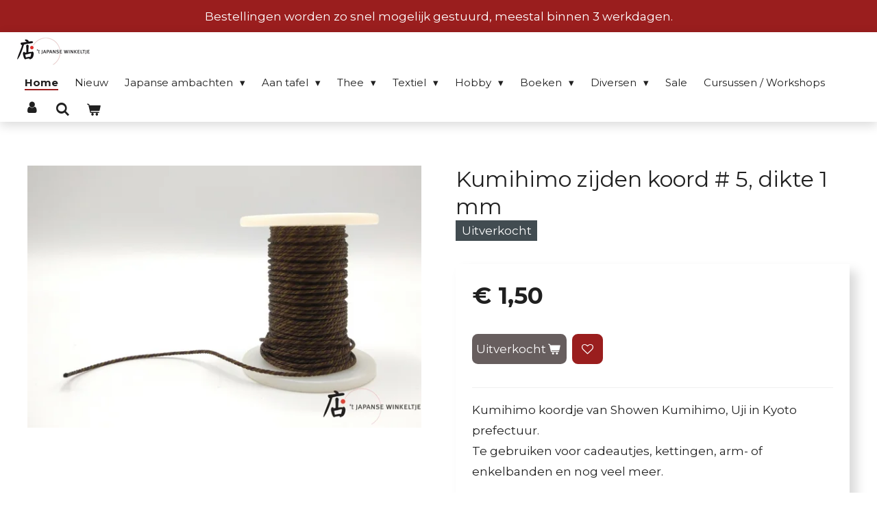

--- FILE ---
content_type: text/html; charset=UTF-8
request_url: https://www.japansewinkeltje-webshop.nl/product/3689136/kumihimo-zijden-koord-5-dikte-1-mm
body_size: 18393
content:
<!DOCTYPE html>
<html lang="nl">
    <head>
        <meta http-equiv="Content-Type" content="text/html; charset=utf-8">
        <meta name="viewport" content="width=device-width, initial-scale=1.0, maximum-scale=5.0">
        <meta http-equiv="X-UA-Compatible" content="IE=edge">
        <link rel="canonical" href="https://www.japansewinkeltje-webshop.nl/product/3689136/kumihimo-zijden-koord-5-dikte-1-mm">
        <link rel="sitemap" type="application/xml" href="https://www.japansewinkeltje-webshop.nl/sitemap.xml">
        <meta property="og:title" content="Kumihimo zijden koord # 5, dikte 1 mm | &#039;t Japanse Winkeltje">
        <meta property="og:url" content="https://www.japansewinkeltje-webshop.nl/product/3689136/kumihimo-zijden-koord-5-dikte-1-mm">
        <base href="https://www.japansewinkeltje-webshop.nl/">
        <meta name="description" property="og:description" content="Kumihimo koordje van Showen Kumihimo, Uji in Kyoto prefectuur.Te gebruiken voor cadeautjes, kettingen, arm- of enkelbanden en nog veel meer.&amp;nbsp;De prijzen die vermeld zijn, zijn per meter.&amp;nbsp;Materiaal: zijdeDikte: 1 mm">
                <script nonce="7f3d6669b7f211de15f4fc2cd30e930a">
            
            window.JOUWWEB = window.JOUWWEB || {};
            window.JOUWWEB.application = window.JOUWWEB.application || {};
            window.JOUWWEB.application = {"backends":[{"domain":"jouwweb.nl","freeDomain":"jouwweb.site"},{"domain":"webador.com","freeDomain":"webadorsite.com"},{"domain":"webador.de","freeDomain":"webadorsite.com"},{"domain":"webador.fr","freeDomain":"webadorsite.com"},{"domain":"webador.es","freeDomain":"webadorsite.com"},{"domain":"webador.it","freeDomain":"webadorsite.com"},{"domain":"jouwweb.be","freeDomain":"jouwweb.site"},{"domain":"webador.ie","freeDomain":"webadorsite.com"},{"domain":"webador.co.uk","freeDomain":"webadorsite.com"},{"domain":"webador.at","freeDomain":"webadorsite.com"},{"domain":"webador.be","freeDomain":"webadorsite.com"},{"domain":"webador.ch","freeDomain":"webadorsite.com"},{"domain":"webador.ch","freeDomain":"webadorsite.com"},{"domain":"webador.mx","freeDomain":"webadorsite.com"},{"domain":"webador.com","freeDomain":"webadorsite.com"},{"domain":"webador.dk","freeDomain":"webadorsite.com"},{"domain":"webador.se","freeDomain":"webadorsite.com"},{"domain":"webador.no","freeDomain":"webadorsite.com"},{"domain":"webador.fi","freeDomain":"webadorsite.com"},{"domain":"webador.ca","freeDomain":"webadorsite.com"},{"domain":"webador.ca","freeDomain":"webadorsite.com"},{"domain":"webador.pl","freeDomain":"webadorsite.com"},{"domain":"webador.com.au","freeDomain":"webadorsite.com"},{"domain":"webador.nz","freeDomain":"webadorsite.com"}],"editorLocale":"nl-NL","editorTimezone":"Europe\/Amsterdam","editorLanguage":"nl","analytics4TrackingId":"G-E6PZPGE4QM","analyticsDimensions":[],"backendDomain":"www.jouwweb.nl","backendShortDomain":"jouwweb.nl","backendKey":"jouwweb-nl","freeWebsiteDomain":"jouwweb.site","noSsl":false,"build":{"reference":"a053e3f"},"linkHostnames":["www.jouwweb.nl","www.webador.com","www.webador.de","www.webador.fr","www.webador.es","www.webador.it","www.jouwweb.be","www.webador.ie","www.webador.co.uk","www.webador.at","www.webador.be","www.webador.ch","fr.webador.ch","www.webador.mx","es.webador.com","www.webador.dk","www.webador.se","www.webador.no","www.webador.fi","www.webador.ca","fr.webador.ca","www.webador.pl","www.webador.com.au","www.webador.nz"],"assetsUrl":"https:\/\/assets.jwwb.nl","loginUrl":"https:\/\/www.jouwweb.nl\/inloggen","publishUrl":"https:\/\/www.jouwweb.nl\/v2\/website\/1575097\/publish-proxy","adminUserOrIp":false,"pricing":{"plans":{"lite":{"amount":"700","currency":"EUR"},"pro":{"amount":"1200","currency":"EUR"},"business":{"amount":"2400","currency":"EUR"}},"yearlyDiscount":{"price":{"amount":"0","currency":"EUR"},"ratio":0,"percent":"0%","discountPrice":{"amount":"0","currency":"EUR"},"termPricePerMonth":{"amount":"1500","currency":"EUR"},"termPricePerYear":{"amount":"24000","currency":"EUR"}}},"hcUrl":{"add-product-variants":"https:\/\/help.jouwweb.nl\/hc\/nl\/articles\/28594307773201","basic-vs-advanced-shipping":"https:\/\/help.jouwweb.nl\/hc\/nl\/articles\/28594268794257","html-in-head":"https:\/\/help.jouwweb.nl\/hc\/nl\/articles\/28594336422545","link-domain-name":"https:\/\/help.jouwweb.nl\/hc\/nl\/articles\/28594325307409","optimize-for-mobile":"https:\/\/help.jouwweb.nl\/hc\/nl\/articles\/28594312927121","seo":"https:\/\/help.jouwweb.nl\/hc\/nl\/sections\/28507243966737","transfer-domain-name":"https:\/\/help.jouwweb.nl\/hc\/nl\/articles\/28594325232657","website-not-secure":"https:\/\/help.jouwweb.nl\/hc\/nl\/articles\/28594252935825"}};
            window.JOUWWEB.brand = {"type":"jouwweb","name":"JouwWeb","domain":"JouwWeb.nl","supportEmail":"support@jouwweb.nl"};
                    
                window.JOUWWEB = window.JOUWWEB || {};
                window.JOUWWEB.websiteRendering = {"locale":"nl-NL","timezone":"Europe\/Amsterdam","routes":{"api\/upload\/product-field":"\/_api\/upload\/product-field","checkout\/cart":"\/winkelwagen","payment":"\/bestelling-afronden\/:publicOrderId","payment\/forward":"\/bestelling-afronden\/:publicOrderId\/forward","public-order":"\/bestelling\/:publicOrderId","checkout\/authorize":"\/winkelwagen\/authorize\/:gateway","wishlist":"\/verlanglijst"}};
                                                    window.JOUWWEB.website = {"id":1575097,"locale":"nl-NL","enabled":true,"title":"'t Japanse Winkeltje","hasTitle":true,"roleOfLoggedInUser":null,"ownerLocale":"nl-NL","plan":"business","freeWebsiteDomain":"jouwweb.site","backendKey":"jouwweb-nl","currency":"EUR","defaultLocale":"nl-NL","url":"https:\/\/www.japansewinkeltje-webshop.nl\/","homepageSegmentId":5907541,"category":"webshop","isOffline":false,"isPublished":true,"locales":["nl-NL"],"allowed":{"ads":false,"credits":true,"externalLinks":true,"slideshow":true,"customDefaultSlideshow":true,"hostedAlbums":true,"moderators":true,"mailboxQuota":10,"statisticsVisitors":true,"statisticsDetailed":true,"statisticsMonths":-1,"favicon":true,"password":true,"freeDomains":2,"freeMailAccounts":1,"canUseLanguages":false,"fileUpload":true,"legacyFontSize":false,"webshop":true,"products":-1,"imageText":false,"search":true,"audioUpload":true,"videoUpload":5000,"allowDangerousForms":false,"allowHtmlCode":true,"mobileBar":true,"sidebar":false,"poll":false,"allowCustomForms":true,"allowBusinessListing":true,"allowCustomAnalytics":true,"allowAccountingLink":true,"digitalProducts":true,"sitemapElement":false},"mobileBar":{"enabled":true,"theme":"light","email":{"active":true,"value":"info@japans.nl"},"location":{"active":true,"value":"Nieuwezijds Voorburgwal 177, Amsterdam"},"phone":{"active":true,"value":"+31206279523"},"whatsapp":{"active":false},"social":{"active":true,"network":"instagram","value":"japansewinkeltje"}},"webshop":{"enabled":true,"currency":"EUR","taxEnabled":true,"taxInclusive":true,"vatDisclaimerVisible":false,"orderNotice":"<p><strong>Let op! <br \/><\/strong><\/p>\n<ul>\n<li data-start=\"52\" data-end=\"125\">\n<p data-start=\"54\" data-end=\"125\"><strong>Brievenbuspakjes kunnen niet bij een afhaalpunt worden opgehaald.<\/strong><\/p>\n<\/li>\n<li data-start=\"52\" data-end=\"125\">\n<p data-start=\"54\" data-end=\"125\"><strong>Bestellingen kunnen binnen twee weken in de winkel worden opgehaald. Daarna vervalt de bestelling.<\/strong><\/p>\n<\/li>\n<li data-start=\"126\" data-end=\"230\"><strong>De levering duurt ongeveer 3 werkdagen.<\/strong><\/li>\n<li data-start=\"126\" data-end=\"230\"><strong>Verzenden naar Belgi&euml; is alleen mogelijk naar een thuisadres en niet naar een afhaalpunt.<\/strong><\/li>\n<\/ul>\n<p>Via het opmerkingen-veld in de laatste stap kunt u speciale wensen aangeven. Zitten er cadeautjes bij? Laat ons dat vooral weten, dan pakken wij het in!<\/p>","orderConfirmation":"<p>Hartelijk bedankt voor uw bestelling! U ontvangt zo spoedig mogelijk bericht van ons over de afhandeling van uw bestelling.<\/p>","freeShipping":false,"freeShippingAmount":"125.00","shippingDisclaimerVisible":false,"pickupAllowed":true,"couponAllowed":true,"detailsPageAvailable":true,"socialMediaVisible":false,"termsPage":6060216,"termsPageUrl":"\/klantenservice-1\/klantenservice\/algemene-voorwaarden","extraTerms":null,"pricingVisible":true,"orderButtonVisible":true,"shippingAdvanced":false,"shippingAdvancedBackEnd":false,"soldOutVisible":false,"backInStockNotificationEnabled":false,"canAddProducts":true,"nextOrderNumber":4415,"allowedServicePoints":["postnl"],"sendcloudConfigured":false,"sendcloudFallbackPublicKey":"a3d50033a59b4a598f1d7ce7e72aafdf","taxExemptionAllowed":true,"invoiceComment":null,"emptyCartVisible":true,"minimumOrderPrice":null,"productNumbersEnabled":true,"wishlistEnabled":true,"hideTaxOnCart":false},"isTreatedAsWebshop":true};                            window.JOUWWEB.cart = {"products":[],"coupon":null,"shippingCountryCode":null,"shippingChoice":null,"breakdown":[]};                            window.JOUWWEB.scripts = ["website-rendering\/webshop"];                        window.parent.JOUWWEB.colorPalette = window.JOUWWEB.colorPalette;
        </script>
                    <meta name="robots" content="noindex,nofollow">
                <title>Kumihimo zijden koord # 5, dikte 1 mm | &#039;t Japanse Winkeltje</title>
                                            <link href="https://primary.jwwb.nl/public/m/f/x/temp-quohrpzvnouerkkrsuta/touch-icon-iphone.png?bust=1684486821" rel="apple-touch-icon" sizes="60x60">                                                <link href="https://primary.jwwb.nl/public/m/f/x/temp-quohrpzvnouerkkrsuta/touch-icon-ipad.png?bust=1684486821" rel="apple-touch-icon" sizes="76x76">                                                <link href="https://primary.jwwb.nl/public/m/f/x/temp-quohrpzvnouerkkrsuta/touch-icon-iphone-retina.png?bust=1684486821" rel="apple-touch-icon" sizes="120x120">                                                <link href="https://primary.jwwb.nl/public/m/f/x/temp-quohrpzvnouerkkrsuta/touch-icon-ipad-retina.png?bust=1684486821" rel="apple-touch-icon" sizes="152x152">                                                <link href="https://primary.jwwb.nl/public/m/f/x/temp-quohrpzvnouerkkrsuta/favicon.png?bust=1684486821" rel="shortcut icon">                                                <link href="https://primary.jwwb.nl/public/m/f/x/temp-quohrpzvnouerkkrsuta/favicon.png?bust=1684486821" rel="icon">                                        <meta property="og:image" content="https&#x3A;&#x2F;&#x2F;primary.jwwb.nl&#x2F;public&#x2F;m&#x2F;f&#x2F;x&#x2F;temp-quohrpzvnouerkkrsuta&#x2F;mtmmpo&#x2F;Kumihimo5.jpg&#x3F;enable-io&#x3D;true&amp;enable&#x3D;upscale&amp;fit&#x3D;bounds&amp;width&#x3D;1200">
                                    <meta name="twitter:card" content="summary_large_image">
                        <meta property="twitter:image" content="https&#x3A;&#x2F;&#x2F;primary.jwwb.nl&#x2F;public&#x2F;m&#x2F;f&#x2F;x&#x2F;temp-quohrpzvnouerkkrsuta&#x2F;mtmmpo&#x2F;Kumihimo5.jpg&#x3F;enable-io&#x3D;true&amp;enable&#x3D;upscale&amp;fit&#x3D;bounds&amp;width&#x3D;1200">
                                                    <script src="https://plausible.io/js/script.manual.js" nonce="7f3d6669b7f211de15f4fc2cd30e930a" data-turbo-track="reload" defer data-domain="shard22.jouwweb.nl"></script>
<link rel="stylesheet" type="text/css" href="https://gfonts.jwwb.nl/css?display=fallback&amp;family=Montserrat%3A400%2C700%2C400italic%2C700italic" nonce="7f3d6669b7f211de15f4fc2cd30e930a" data-turbo-track="dynamic">
<script src="https://assets.jwwb.nl/assets/build/website-rendering/nl-NL.js?bust=af8dcdef13a1895089e9" nonce="7f3d6669b7f211de15f4fc2cd30e930a" data-turbo-track="reload" defer></script>
<script src="https://assets.jwwb.nl/assets/website-rendering/runtime.e155993011efc7175f1d.js?bust=9c9da86aa25b93d0d097" nonce="7f3d6669b7f211de15f4fc2cd30e930a" data-turbo-track="reload" defer></script>
<script src="https://assets.jwwb.nl/assets/website-rendering/812.881ee67943804724d5af.js?bust=78ab7ad7d6392c42d317" nonce="7f3d6669b7f211de15f4fc2cd30e930a" data-turbo-track="reload" defer></script>
<script src="https://assets.jwwb.nl/assets/website-rendering/main.0515695a8fe66ce31629.js?bust=d350dfc83bf29c36017f" nonce="7f3d6669b7f211de15f4fc2cd30e930a" data-turbo-track="reload" defer></script>
<link rel="preload" href="https://assets.jwwb.nl/assets/website-rendering/styles.1ccb5af37fe695da2886.css?bust=b0ae04ec4c862e8d8ee1" as="style">
<link rel="preload" href="https://assets.jwwb.nl/assets/website-rendering/fonts/icons-website-rendering/font/website-rendering.woff2?bust=bd2797014f9452dadc8e" as="font" crossorigin>
<link rel="preconnect" href="https://gfonts.jwwb.nl">
<link rel="stylesheet" type="text/css" href="https://assets.jwwb.nl/assets/website-rendering/styles.1ccb5af37fe695da2886.css?bust=b0ae04ec4c862e8d8ee1" nonce="7f3d6669b7f211de15f4fc2cd30e930a" data-turbo-track="dynamic">
<link rel="preconnect" href="https://assets.jwwb.nl">
<link rel="stylesheet" type="text/css" href="https://primary.jwwb.nl/public/m/f/x/temp-quohrpzvnouerkkrsuta/style.css?bust=1769525210" nonce="7f3d6669b7f211de15f4fc2cd30e930a" data-turbo-track="dynamic">    </head>
    <body
        id="top"
        class="jw-is-no-slideshow jw-header-is-image jw-is-segment-product jw-is-frontend jw-is-no-sidebar jw-is-messagebar jw-is-no-touch-device jw-is-no-mobile"
                                    data-jouwweb-page="3689136"
                                                data-jouwweb-segment-id="3689136"
                                                data-jouwweb-segment-type="product"
                                                data-template-threshold="1000"
                                                data-template-name="spacious"
                            itemscope
        itemtype="https://schema.org/Product"
    >
                                    <meta itemprop="url" content="https://www.japansewinkeltje-webshop.nl/product/3689136/kumihimo-zijden-koord-5-dikte-1-mm">
        <a href="#main-content" class="jw-skip-link">
            Ga direct naar de hoofdinhoud        </a>
        <div class="jw-background"></div>
        <div class="jw-body">
            <div class="jw-mobile-menu jw-mobile-is-logo js-mobile-menu">
            <button
            type="button"
            class="jw-mobile-menu__button jw-mobile-toggle"
            aria-label="Open / sluit menu"
        >
            <span class="jw-icon-burger"></span>
        </button>
        <div class="jw-mobile-header jw-mobile-header--image">
        <a            class="jw-mobile-header-content"
                            href="/"
                        >
                            <img class="jw-mobile-logo jw-mobile-logo--landscape" src="https://primary.jwwb.nl/public/m/f/x/temp-quohrpzvnouerkkrsuta/dwgzw0/image-1.png?enable-io=true&amp;enable=upscale&amp;height=70" srcset="https://primary.jwwb.nl/public/m/f/x/temp-quohrpzvnouerkkrsuta/dwgzw0/image-1.png?enable-io=true&amp;enable=upscale&amp;height=70 1x, https://primary.jwwb.nl/public/m/f/x/temp-quohrpzvnouerkkrsuta/dwgzw0/image-1.png?enable-io=true&amp;enable=upscale&amp;height=140&amp;quality=70 2x" alt="&amp;#039;t Japanse Winkeltje" title="&amp;#039;t Japanse Winkeltje">                                </a>
    </div>

        <a
        href="/winkelwagen"
        class="jw-mobile-menu__button jw-mobile-header-cart"
        aria-label="Bekijk winkelwagen"
    >
        <span class="jw-icon-badge-wrapper">
            <span class="website-rendering-icon-basket" aria-hidden="true"></span>
            <span class="jw-icon-badge hidden" aria-hidden="true"></span>
        </span>
    </a>
    
    </div>
    <div class="jw-mobile-menu-search jw-mobile-menu-search--hidden">
        <form
            action="/zoeken"
            method="get"
            class="jw-mobile-menu-search__box"
        >
            <input
                type="text"
                name="q"
                value=""
                placeholder="Zoeken..."
                class="jw-mobile-menu-search__input"
                aria-label="Zoeken"
            >
            <button type="submit" class="jw-btn jw-btn--style-flat jw-mobile-menu-search__button" aria-label="Zoeken">
                <span class="website-rendering-icon-search" aria-hidden="true"></span>
            </button>
            <button type="button" class="jw-btn jw-btn--style-flat jw-mobile-menu-search__button js-cancel-search" aria-label="Zoekopdracht annuleren">
                <span class="website-rendering-icon-cancel" aria-hidden="true"></span>
            </button>
        </form>
    </div>
            <script nonce="7f3d6669b7f211de15f4fc2cd30e930a">
    JOUWWEB.templateConfig = {
        header: {
            mobileSelector: '.jw-mobile-menu',
            updatePusher: function (headerHeight, state) {
                $('.jw-menu-clone').css('top', headerHeight);
            },
        },
    };
</script>
<div class="message-bar message-bar--accent"><div class="message-bar__container"><p class="message-bar-text">Bestellingen worden zo snel mogelijk gestuurd, meestal binnen 3 werkdagen. </p></div></div><header class="header-wrap js-fixed-header-container">
    <div class="header-container js-topbar-content-container container">
        <div class="header">
            <div class="jw-header-logo">
            <div
    id="jw-header-image-container"
    class="jw-header jw-header-image jw-header-image-toggle"
    style="flex-basis: 108px; max-width: 108px; flex-shrink: 1;"
>
            <a href="/">
        <img id="jw-header-image" data-image-id="29254511" srcset="https://primary.jwwb.nl/public/m/f/x/temp-quohrpzvnouerkkrsuta/dwgzw0/image-1.png?enable-io=true&amp;width=108 108w, https://primary.jwwb.nl/public/m/f/x/temp-quohrpzvnouerkkrsuta/dwgzw0/image-1.png?enable-io=true&amp;width=216 216w" class="jw-header-image" title="&#039;t Japanse Winkeltje" style="max-height: 40px;" sizes="108px" width="108" height="40" intrinsicsize="108.00 x 40.00" alt="&#039;t Japanse Winkeltje">                </a>
    </div>
        <div
    class="jw-header jw-header-title-container jw-header-text jw-header-text-toggle"
    data-stylable="false"
>
    <a        id="jw-header-title"
        class="jw-header-title"
                    href="/"
            >
        <span style="color: #202020;"> </span>    </a>
</div>
</div>
        </div>
        <nav class="menu jw-menu-copy">
            <ul
    id="jw-menu"
    class="jw-menu jw-menu-horizontal"
            >
            <li
    class="jw-menu-item jw-menu-is-active"
>
        <a        class="jw-menu-link js-active-menu-item"
        href="/"                                            data-page-link-id="5907541"
                            >
                <span class="">
            Home        </span>
            </a>
                </li>
            <li
    class="jw-menu-item"
>
        <a        class="jw-menu-link"
        href="/nieuw"                                            data-page-link-id="8534491"
                            >
                <span class="">
            Nieuw        </span>
            </a>
                </li>
            <li
    class="jw-menu-item jw-menu-has-submenu"
>
        <a        class="jw-menu-link"
        href="/japanse-ambachten"                                            data-page-link-id="16440255"
                            >
                <span class="">
            Japanse ambachten        </span>
                    <span class="jw-arrow jw-arrow-toplevel"></span>
            </a>
                    <ul
            class="jw-submenu"
                    >
                            <li
    class="jw-menu-item"
>
        <a        class="jw-menu-link"
        href="/japanse-ambachten/japanse-houtsnedes"                                            data-page-link-id="6371399"
                            >
                <span class="">
            Japanse houtsnedes        </span>
            </a>
                </li>
                            <li
    class="jw-menu-item"
>
        <a        class="jw-menu-link"
        href="/japanse-ambachten/kalligrafie-kunst"                                            data-page-link-id="16812346"
                            >
                <span class="">
            Kalligrafie kunst        </span>
            </a>
                </li>
                            <li
    class="jw-menu-item"
>
        <a        class="jw-menu-link"
        href="/japanse-ambachten/speciaal-hout"                                            data-page-link-id="15137982"
                            >
                <span class="">
            Speciaal hout        </span>
            </a>
                </li>
                            <li
    class="jw-menu-item jw-menu-has-submenu"
>
        <a        class="jw-menu-link"
        href="/japanse-ambachten/speciaal-keramiek"                                            data-page-link-id="15112347"
                            >
                <span class="">
            Speciaal keramiek        </span>
                    <span class="jw-arrow"></span>
            </a>
                    <ul
            class="jw-submenu"
                    >
                            <li
    class="jw-menu-item"
>
        <a        class="jw-menu-link"
        href="/japanse-ambachten/speciaal-keramiek/info-hagi-yaki"                                            data-page-link-id="22499744"
                            >
                <span class="">
            Info Hagi-yaki        </span>
            </a>
                </li>
                            <li
    class="jw-menu-item"
>
        <a        class="jw-menu-link"
        href="/japanse-ambachten/speciaal-keramiek/info-shigaraki-yaki"                                            data-page-link-id="22500081"
                            >
                <span class="">
            Info Shigaraki-yaki        </span>
            </a>
                </li>
                            <li
    class="jw-menu-item"
>
        <a        class="jw-menu-link"
        href="/japanse-ambachten/speciaal-keramiek/kunisuke-nakahara"                                            data-page-link-id="22483548"
                            >
                <span class="">
            Kunisuke Nakahara        </span>
            </a>
                </li>
                            <li
    class="jw-menu-item"
>
        <a        class="jw-menu-link"
        href="/japanse-ambachten/speciaal-keramiek/seigan-yamane"                                            data-page-link-id="22466508"
                            >
                <span class="">
            Seigan Yamane        </span>
            </a>
                </li>
                            <li
    class="jw-menu-item"
>
        <a        class="jw-menu-link"
        href="/japanse-ambachten/speciaal-keramiek/norikazu-ogawa"                                            data-page-link-id="7274973"
                            >
                <span class="">
            Norikazu Ogawa        </span>
            </a>
                </li>
                            <li
    class="jw-menu-item"
>
        <a        class="jw-menu-link"
        href="/japanse-ambachten/speciaal-keramiek/haruka-matsuo"                                            data-page-link-id="6721064"
                            >
                <span class="">
            Haruka Matsuo        </span>
            </a>
                </li>
                            <li
    class="jw-menu-item"
>
        <a        class="jw-menu-link"
        href="/japanse-ambachten/speciaal-keramiek/sun-seeds-soil"                                            data-page-link-id="8732110"
                            >
                <span class="">
            Sun, seeds &amp; soil        </span>
            </a>
                </li>
                            <li
    class="jw-menu-item"
>
        <a        class="jw-menu-link"
        href="/japanse-ambachten/speciaal-keramiek/kenji-koga"                                            data-page-link-id="22497594"
                            >
                <span class="">
            Kenji Koga        </span>
            </a>
                </li>
                            <li
    class="jw-menu-item"
>
        <a        class="jw-menu-link"
        href="/japanse-ambachten/speciaal-keramiek/anne-sey"                                            data-page-link-id="8383853"
                            >
                <span class="">
            Anne Sey        </span>
            </a>
                </li>
                            <li
    class="jw-menu-item"
>
        <a        class="jw-menu-link"
        href="/japanse-ambachten/speciaal-keramiek/kintsugi-yuki-tessler"                                            data-page-link-id="32282758"
                            >
                <span class="">
            Kintsugi - Yuki Tessler        </span>
            </a>
                </li>
                            <li
    class="jw-menu-item"
>
        <a        class="jw-menu-link"
        href="/japanse-ambachten/speciaal-keramiek/kees-hoogendam"                                            data-page-link-id="7223242"
                            >
                <span class="">
            Kees Hoogendam        </span>
            </a>
                </li>
                            <li
    class="jw-menu-item"
>
        <a        class="jw-menu-link"
        href="/japanse-ambachten/speciaal-keramiek/jassu-kaneko"                                            data-page-link-id="7016146"
                            >
                <span class="">
            Jassu  Kaneko        </span>
            </a>
                </li>
                            <li
    class="jw-menu-item"
>
        <a        class="jw-menu-link"
        href="/japanse-ambachten/speciaal-keramiek/ko-imari"                                            data-page-link-id="22500459"
                            >
                <span class="">
            Ko-Imari        </span>
            </a>
                </li>
                            <li
    class="jw-menu-item"
>
        <a        class="jw-menu-link"
        href="/japanse-ambachten/speciaal-keramiek/oribe"                                            data-page-link-id="6979909"
                            >
                <span class="">
            Oribe        </span>
            </a>
                </li>
                            <li
    class="jw-menu-item"
>
        <a        class="jw-menu-link"
        href="/japanse-ambachten/speciaal-keramiek/kotohogi"                                            data-page-link-id="8780137"
                            >
                <span class="">
            Kotohogi        </span>
            </a>
                </li>
                            <li
    class="jw-menu-item"
>
        <a        class="jw-menu-link"
        href="/japanse-ambachten/speciaal-keramiek/allerlei-pottenbakkers"                                            data-page-link-id="7151132"
                            >
                <span class="">
            Allerlei pottenbakkers        </span>
            </a>
                </li>
                    </ul>
        </li>
                            <li
    class="jw-menu-item"
>
        <a        class="jw-menu-link"
        href="/japanse-ambachten/okinawa-glas-van-seiichiro-inamine"                                            data-page-link-id="22728058"
                            >
                <span class="">
            Okinawa glas van Seiichiro Inamine        </span>
            </a>
                </li>
                    </ul>
        </li>
            <li
    class="jw-menu-item jw-menu-has-submenu"
>
        <a        class="jw-menu-link"
        href="/aan-tafel"                                            data-page-link-id="15114720"
                            >
                <span class="">
            Aan tafel        </span>
                    <span class="jw-arrow jw-arrow-toplevel"></span>
            </a>
                    <ul
            class="jw-submenu"
                    >
                            <li
    class="jw-menu-item"
>
        <a        class="jw-menu-link"
        href="/aan-tafel/borden-schalen"                                            data-page-link-id="6500514"
                            >
                <span class="">
            Borden &amp; schalen        </span>
            </a>
                </li>
                            <li
    class="jw-menu-item"
>
        <a        class="jw-menu-link"
        href="/aan-tafel/kleine-schalen"                                            data-page-link-id="6929498"
                            >
                <span class="">
            Kleine schalen        </span>
            </a>
                </li>
                            <li
    class="jw-menu-item"
>
        <a        class="jw-menu-link"
        href="/aan-tafel/kleine-kommen-t-m-oe-13-cm"                                            data-page-link-id="8708149"
                            >
                <span class="">
            Kleine kommen (t/m Ø 13 cm)        </span>
            </a>
                </li>
                            <li
    class="jw-menu-item"
>
        <a        class="jw-menu-link"
        href="/aan-tafel/grote-kommen-vanaf-oe-14-cm"                                            data-page-link-id="6500547"
                            >
                <span class="">
            Grote kommen (vanaf Ø 14 cm)        </span>
            </a>
                </li>
                            <li
    class="jw-menu-item"
>
        <a        class="jw-menu-link"
        href="/aan-tafel/eetstokjes-eetstokjesleggers"                                            data-page-link-id="6286786"
                            >
                <span class="">
            Eetstokjes &amp; eetstokjesleggers        </span>
            </a>
                </li>
                            <li
    class="jw-menu-item"
>
        <a        class="jw-menu-link"
        href="/aan-tafel/kopjes-bekers-matchakommen"                                            data-page-link-id="6501101"
                            >
                <span class="">
            Kopjes, bekers &amp; matchakommen        </span>
            </a>
                </li>
                            <li
    class="jw-menu-item"
>
        <a        class="jw-menu-link"
        href="/aan-tafel/theepotten-onderzetters"                                            data-page-link-id="6897355"
                            >
                <span class="">
            Theepotten &amp; onderzetters        </span>
            </a>
                </li>
                            <li
    class="jw-menu-item"
>
        <a        class="jw-menu-link"
        href="/aan-tafel/sake"                                            data-page-link-id="6699666"
                            >
                <span class="">
            Sake        </span>
            </a>
                </li>
                            <li
    class="jw-menu-item"
>
        <a        class="jw-menu-link"
        href="/aan-tafel/bento-jubako"                                            data-page-link-id="6286880"
                            >
                <span class="">
            Bento &amp; jubako        </span>
            </a>
                </li>
                            <li
    class="jw-menu-item"
>
        <a        class="jw-menu-link"
        href="/aan-tafel/dienbladen"                                            data-page-link-id="6500461"
                            >
                <span class="">
            Dienbladen        </span>
            </a>
                </li>
                            <li
    class="jw-menu-item"
>
        <a        class="jw-menu-link"
        href="/aan-tafel/diversen-2"                                            data-page-link-id="7620189"
                            >
                <span class="">
            Diversen        </span>
            </a>
                </li>
                    </ul>
        </li>
            <li
    class="jw-menu-item jw-menu-has-submenu"
>
        <a        class="jw-menu-link"
        href="/thee-1"                                            data-page-link-id="15129467"
                            >
                <span class="">
            Thee        </span>
                    <span class="jw-arrow jw-arrow-toplevel"></span>
            </a>
                    <ul
            class="jw-submenu"
                    >
                            <li
    class="jw-menu-item"
>
        <a        class="jw-menu-link"
        href="/thee-1/thee"                                            data-page-link-id="5910351"
                            >
                <span class="">
            Thee        </span>
            </a>
                </li>
                            <li
    class="jw-menu-item"
>
        <a        class="jw-menu-link"
        href="/thee-1/benodigdheden"                                            data-page-link-id="6249944"
                            >
                <span class="">
            Benodigdheden        </span>
            </a>
                </li>
                            <li
    class="jw-menu-item"
>
        <a        class="jw-menu-link"
        href="/thee-1/theeceremonie-met-alex"                                            data-page-link-id="16543219"
                            >
                <span class="">
            Theeceremonie met Alex        </span>
            </a>
                </li>
                    </ul>
        </li>
            <li
    class="jw-menu-item jw-menu-has-submenu"
>
        <a        class="jw-menu-link"
        href="/textiel"                                            data-page-link-id="15138660"
                            >
                <span class="">
            Textiel        </span>
                    <span class="jw-arrow jw-arrow-toplevel"></span>
            </a>
                    <ul
            class="jw-submenu"
                    >
                            <li
    class="jw-menu-item"
>
        <a        class="jw-menu-link"
        href="/textiel/yukata-kimono"                                            data-page-link-id="6200157"
                            >
                <span class="">
            Yukata &amp; kimono        </span>
            </a>
                </li>
                            <li
    class="jw-menu-item"
>
        <a        class="jw-menu-link"
        href="/textiel/nemaki"                                            data-page-link-id="6200284"
                            >
                <span class="">
            Nemaki        </span>
            </a>
                </li>
                            <li
    class="jw-menu-item"
>
        <a        class="jw-menu-link"
        href="/textiel/kinderkleding"                                            data-page-link-id="6803432"
                            >
                <span class="">
            Kinderkleding        </span>
            </a>
                </li>
                            <li
    class="jw-menu-item"
>
        <a        class="jw-menu-link"
        href="/textiel/noren"                                            data-page-link-id="6453516"
                            >
                <span class="">
            Noren        </span>
            </a>
                </li>
                            <li
    class="jw-menu-item"
>
        <a        class="jw-menu-link"
        href="/textiel/furoshiki"                                            data-page-link-id="6514172"
                            >
                <span class="">
            Furoshiki        </span>
            </a>
                </li>
                            <li
    class="jw-menu-item"
>
        <a        class="jw-menu-link"
        href="/textiel/tenugui"                                            data-page-link-id="6678119"
                            >
                <span class="">
            Tenugui        </span>
            </a>
                </li>
                            <li
    class="jw-menu-item"
>
        <a        class="jw-menu-link"
        href="/textiel/tasjes-etui-s"                                            data-page-link-id="7385270"
                            >
                <span class="">
            Tasjes &amp; etui&#039;s        </span>
            </a>
                </li>
                            <li
    class="jw-menu-item"
>
        <a        class="jw-menu-link"
        href="/textiel/overig"                                            data-page-link-id="6206358"
                            >
                <span class="">
            Overig        </span>
            </a>
                </li>
                            <li
    class="jw-menu-item"
>
        <a        class="jw-menu-link"
        href="/textiel/tabi-sokken"                                            data-page-link-id="6699354"
                            >
                <span class="">
            Tabi sokken        </span>
            </a>
                </li>
                            <li
    class="jw-menu-item"
>
        <a        class="jw-menu-link"
        href="/textiel/matentabel"                                            data-page-link-id="6201005"
                            >
                <span class="">
            Matentabel        </span>
            </a>
                </li>
                    </ul>
        </li>
            <li
    class="jw-menu-item jw-menu-has-submenu"
>
        <a        class="jw-menu-link"
        href="/hobby"                                            data-page-link-id="15129731"
                            >
                <span class="">
            Hobby        </span>
                    <span class="jw-arrow jw-arrow-toplevel"></span>
            </a>
                    <ul
            class="jw-submenu"
                    >
                            <li
    class="jw-menu-item"
>
        <a        class="jw-menu-link"
        href="/hobby/chiyogami"                                            data-page-link-id="6275629"
                            >
                <span class="">
            Chiyogami        </span>
            </a>
                </li>
                            <li
    class="jw-menu-item"
>
        <a        class="jw-menu-link"
        href="/hobby/kintsugi"                                            data-page-link-id="16327417"
                            >
                <span class="">
            Kintsugi        </span>
            </a>
                </li>
                            <li
    class="jw-menu-item"
>
        <a        class="jw-menu-link"
        href="/hobby/ikebana"                                            data-page-link-id="6212605"
                            >
                <span class="">
            Ikebana        </span>
            </a>
                </li>
                            <li
    class="jw-menu-item"
>
        <a        class="jw-menu-link"
        href="/hobby/kalligrafie"                                            data-page-link-id="6171192"
                            >
                <span class="">
            Kalligrafie        </span>
            </a>
                </li>
                            <li
    class="jw-menu-item"
>
        <a        class="jw-menu-link"
        href="/hobby/kumihimo-koorden"                                            data-page-link-id="7073635"
                            >
                <span class="">
            Kumihimo koorden        </span>
            </a>
                </li>
                            <li
    class="jw-menu-item"
>
        <a        class="jw-menu-link"
        href="/hobby/origami"                                            data-page-link-id="6213033"
                            >
                <span class="">
            Origami        </span>
            </a>
                </li>
                            <li
    class="jw-menu-item"
>
        <a        class="jw-menu-link"
        href="/hobby/rijstpapier"                                            data-page-link-id="26388964"
                            >
                <span class="">
            Rijstpapier        </span>
            </a>
                </li>
                    </ul>
        </li>
            <li
    class="jw-menu-item jw-menu-has-submenu"
>
        <a        class="jw-menu-link"
        href="/boeken"                                            data-page-link-id="15227258"
                            >
                <span class="">
            Boeken        </span>
                    <span class="jw-arrow jw-arrow-toplevel"></span>
            </a>
                    <ul
            class="jw-submenu"
                    >
                            <li
    class="jw-menu-item"
>
        <a        class="jw-menu-link"
        href="/boeken/literatuur"                                            data-page-link-id="7329599"
                            >
                <span class="">
            Literatuur        </span>
            </a>
                </li>
                            <li
    class="jw-menu-item"
>
        <a        class="jw-menu-link"
        href="/boeken/reizen"                                            data-page-link-id="7895971"
                            >
                <span class="">
            Reizen        </span>
            </a>
                </li>
                            <li
    class="jw-menu-item"
>
        <a        class="jw-menu-link"
        href="/boeken/culinair"                                            data-page-link-id="7030459"
                            >
                <span class="">
            Culinair        </span>
            </a>
                </li>
                            <li
    class="jw-menu-item"
>
        <a        class="jw-menu-link"
        href="/boeken/japans-leren"                                            data-page-link-id="6700478"
                            >
                <span class="">
            Japans leren        </span>
            </a>
                </li>
                            <li
    class="jw-menu-item"
>
        <a        class="jw-menu-link"
        href="/boeken/japanstalig"                                            data-page-link-id="7643764"
                            >
                <span class="">
            Japanstalig - 日本語        </span>
            </a>
                </li>
                            <li
    class="jw-menu-item"
>
        <a        class="jw-menu-link"
        href="/boeken/schrift"                                            data-page-link-id="31295930"
                            >
                <span class="">
            Schrift        </span>
            </a>
                </li>
                            <li
    class="jw-menu-item"
>
        <a        class="jw-menu-link"
        href="/boeken/diverse-onderwerpen"                                            data-page-link-id="5910474"
                            >
                <span class="">
            Diverse onderwerpen        </span>
            </a>
                </li>
                            <li
    class="jw-menu-item"
>
        <a        class="jw-menu-link"
        href="/boeken/boekenleggers"                                            data-page-link-id="7289018"
                            >
                <span class="">
            Boekenleggers        </span>
            </a>
                </li>
                    </ul>
        </li>
            <li
    class="jw-menu-item jw-menu-has-submenu"
>
        <a        class="jw-menu-link"
        href="/diversen"                                            data-page-link-id="15137765"
                            >
                <span class="">
            Diversen        </span>
                    <span class="jw-arrow jw-arrow-toplevel"></span>
            </a>
                    <ul
            class="jw-submenu"
                    >
                            <li
    class="jw-menu-item"
>
        <a        class="jw-menu-link"
        href="/diversen/diversen-1"                                            data-page-link-id="5910982"
                            >
                <span class="">
            Diversen        </span>
            </a>
                </li>
                            <li
    class="jw-menu-item"
>
        <a        class="jw-menu-link"
        href="/diversen/kalenders"                                            data-page-link-id="30401834"
                            >
                <span class="">
            Kalenders        </span>
            </a>
                </li>
                            <li
    class="jw-menu-item"
>
        <a        class="jw-menu-link"
        href="/diversen/kokeshi"                                            data-page-link-id="7034070"
                            >
                <span class="">
            Kokeshi        </span>
            </a>
                </li>
                            <li
    class="jw-menu-item"
>
        <a        class="jw-menu-link"
        href="/diversen/waaiers"                                            data-page-link-id="8667548"
                            >
                <span class="">
            Waaiers        </span>
            </a>
                </li>
                            <li
    class="jw-menu-item"
>
        <a        class="jw-menu-link"
        href="/diversen/wierook"                                            data-page-link-id="5910320"
                            >
                <span class="">
            Wierook        </span>
            </a>
                </li>
                            <li
    class="jw-menu-item"
>
        <a        class="jw-menu-link"
        href="/diversen/cadeaubon"                                            data-page-link-id="22828550"
                            >
                <span class="">
            Cadeaubon        </span>
            </a>
                </li>
                            <li
    class="jw-menu-item"
>
        <a        class="jw-menu-link"
        href="/diversen/speciale-categorie"                                            data-page-link-id="27664855"
                            >
                <span class="">
            Speciale categorie        </span>
            </a>
                </li>
                    </ul>
        </li>
            <li
    class="jw-menu-item"
>
        <a        class="jw-menu-link"
        href="/sale"                                            data-page-link-id="6211631"
                            >
                <span class="">
            Sale        </span>
            </a>
                </li>
            <li
    class="jw-menu-item"
>
        <a        class="jw-menu-link"
        href="https://www.japansecultuur-webshop.nl/"                                                    data-link-id="18055875"
                    >
                <span class="">
            Cursussen / Workshops        </span>
            </a>
                </li>
            <li
    class="jw-menu-item"
>
        <a        class="jw-menu-link jw-menu-link--icon"
        href="/account"                                                            title="Account"
            >
                                <span class="website-rendering-icon-user"></span>
                            <span class="hidden-desktop-horizontal-menu">
            Account        </span>
            </a>
                </li>
            <li
    class="jw-menu-item jw-menu-search-item"
>
        <button        class="jw-menu-link jw-menu-link--icon jw-text-button"
                                                                    title="Zoeken"
            >
                                <span class="website-rendering-icon-search"></span>
                            <span class="hidden-desktop-horizontal-menu">
            Zoeken        </span>
            </button>
                
            <div class="jw-popover-container jw-popover-container--inline is-hidden">
                <div class="jw-popover-backdrop"></div>
                <div class="jw-popover">
                    <div class="jw-popover__arrow"></div>
                    <div class="jw-popover__content jw-section-white">
                        <form  class="jw-search" action="/zoeken" method="get">
                            
                            <input class="jw-search__input" type="text" name="q" value="" placeholder="Zoeken..." aria-label="Zoeken" >
                            <button class="jw-search__submit" type="submit" aria-label="Zoeken">
                                <span class="website-rendering-icon-search" aria-hidden="true"></span>
                            </button>
                        </form>
                    </div>
                </div>
            </div>
                        </li>
            <li
    class="jw-menu-item jw-menu-wishlist-item js-menu-wishlist-item jw-menu-wishlist-item--hidden"
>
        <a        class="jw-menu-link jw-menu-link--icon"
        href="/verlanglijst"                                                            title="Verlanglijst"
            >
                                    <span class="jw-icon-badge-wrapper">
                        <span class="website-rendering-icon-heart"></span>
                                            <span class="jw-icon-badge hidden">
                    0                </span>
                            <span class="hidden-desktop-horizontal-menu">
            Verlanglijst        </span>
            </a>
                </li>
            <li
    class="jw-menu-item js-menu-cart-item "
>
        <a        class="jw-menu-link jw-menu-link--icon"
        href="/winkelwagen"                                                            title="Winkelwagen"
            >
                                    <span class="jw-icon-badge-wrapper">
                        <span class="website-rendering-icon-basket"></span>
                                            <span class="jw-icon-badge hidden">
                    0                </span>
                            <span class="hidden-desktop-horizontal-menu">
            Winkelwagen        </span>
            </a>
                </li>
    
    </ul>

    <script nonce="7f3d6669b7f211de15f4fc2cd30e930a" id="jw-mobile-menu-template" type="text/template">
        <ul id="jw-menu" class="jw-menu jw-menu-horizontal jw-menu-spacing--mobile-bar">
                            <li
    class="jw-menu-item jw-menu-search-item"
>
                
                 <li class="jw-menu-item jw-mobile-menu-search-item">
                    <form class="jw-search" action="/zoeken" method="get">
                        <input class="jw-search__input" type="text" name="q" value="" placeholder="Zoeken..." aria-label="Zoeken">
                        <button class="jw-search__submit" type="submit" aria-label="Zoeken">
                            <span class="website-rendering-icon-search" aria-hidden="true"></span>
                        </button>
                    </form>
                </li>
                        </li>
                            <li
    class="jw-menu-item jw-menu-is-active"
>
        <a        class="jw-menu-link js-active-menu-item"
        href="/"                                            data-page-link-id="5907541"
                            >
                <span class="">
            Home        </span>
            </a>
                </li>
                            <li
    class="jw-menu-item"
>
        <a        class="jw-menu-link"
        href="/nieuw"                                            data-page-link-id="8534491"
                            >
                <span class="">
            Nieuw        </span>
            </a>
                </li>
                            <li
    class="jw-menu-item jw-menu-has-submenu"
>
        <a        class="jw-menu-link"
        href="/japanse-ambachten"                                            data-page-link-id="16440255"
                            >
                <span class="">
            Japanse ambachten        </span>
                    <span class="jw-arrow jw-arrow-toplevel"></span>
            </a>
                    <ul
            class="jw-submenu"
                    >
                            <li
    class="jw-menu-item"
>
        <a        class="jw-menu-link"
        href="/japanse-ambachten/japanse-houtsnedes"                                            data-page-link-id="6371399"
                            >
                <span class="">
            Japanse houtsnedes        </span>
            </a>
                </li>
                            <li
    class="jw-menu-item"
>
        <a        class="jw-menu-link"
        href="/japanse-ambachten/kalligrafie-kunst"                                            data-page-link-id="16812346"
                            >
                <span class="">
            Kalligrafie kunst        </span>
            </a>
                </li>
                            <li
    class="jw-menu-item"
>
        <a        class="jw-menu-link"
        href="/japanse-ambachten/speciaal-hout"                                            data-page-link-id="15137982"
                            >
                <span class="">
            Speciaal hout        </span>
            </a>
                </li>
                            <li
    class="jw-menu-item jw-menu-has-submenu"
>
        <a        class="jw-menu-link"
        href="/japanse-ambachten/speciaal-keramiek"                                            data-page-link-id="15112347"
                            >
                <span class="">
            Speciaal keramiek        </span>
                    <span class="jw-arrow"></span>
            </a>
                    <ul
            class="jw-submenu"
                    >
                            <li
    class="jw-menu-item"
>
        <a        class="jw-menu-link"
        href="/japanse-ambachten/speciaal-keramiek/info-hagi-yaki"                                            data-page-link-id="22499744"
                            >
                <span class="">
            Info Hagi-yaki        </span>
            </a>
                </li>
                            <li
    class="jw-menu-item"
>
        <a        class="jw-menu-link"
        href="/japanse-ambachten/speciaal-keramiek/info-shigaraki-yaki"                                            data-page-link-id="22500081"
                            >
                <span class="">
            Info Shigaraki-yaki        </span>
            </a>
                </li>
                            <li
    class="jw-menu-item"
>
        <a        class="jw-menu-link"
        href="/japanse-ambachten/speciaal-keramiek/kunisuke-nakahara"                                            data-page-link-id="22483548"
                            >
                <span class="">
            Kunisuke Nakahara        </span>
            </a>
                </li>
                            <li
    class="jw-menu-item"
>
        <a        class="jw-menu-link"
        href="/japanse-ambachten/speciaal-keramiek/seigan-yamane"                                            data-page-link-id="22466508"
                            >
                <span class="">
            Seigan Yamane        </span>
            </a>
                </li>
                            <li
    class="jw-menu-item"
>
        <a        class="jw-menu-link"
        href="/japanse-ambachten/speciaal-keramiek/norikazu-ogawa"                                            data-page-link-id="7274973"
                            >
                <span class="">
            Norikazu Ogawa        </span>
            </a>
                </li>
                            <li
    class="jw-menu-item"
>
        <a        class="jw-menu-link"
        href="/japanse-ambachten/speciaal-keramiek/haruka-matsuo"                                            data-page-link-id="6721064"
                            >
                <span class="">
            Haruka Matsuo        </span>
            </a>
                </li>
                            <li
    class="jw-menu-item"
>
        <a        class="jw-menu-link"
        href="/japanse-ambachten/speciaal-keramiek/sun-seeds-soil"                                            data-page-link-id="8732110"
                            >
                <span class="">
            Sun, seeds &amp; soil        </span>
            </a>
                </li>
                            <li
    class="jw-menu-item"
>
        <a        class="jw-menu-link"
        href="/japanse-ambachten/speciaal-keramiek/kenji-koga"                                            data-page-link-id="22497594"
                            >
                <span class="">
            Kenji Koga        </span>
            </a>
                </li>
                            <li
    class="jw-menu-item"
>
        <a        class="jw-menu-link"
        href="/japanse-ambachten/speciaal-keramiek/anne-sey"                                            data-page-link-id="8383853"
                            >
                <span class="">
            Anne Sey        </span>
            </a>
                </li>
                            <li
    class="jw-menu-item"
>
        <a        class="jw-menu-link"
        href="/japanse-ambachten/speciaal-keramiek/kintsugi-yuki-tessler"                                            data-page-link-id="32282758"
                            >
                <span class="">
            Kintsugi - Yuki Tessler        </span>
            </a>
                </li>
                            <li
    class="jw-menu-item"
>
        <a        class="jw-menu-link"
        href="/japanse-ambachten/speciaal-keramiek/kees-hoogendam"                                            data-page-link-id="7223242"
                            >
                <span class="">
            Kees Hoogendam        </span>
            </a>
                </li>
                            <li
    class="jw-menu-item"
>
        <a        class="jw-menu-link"
        href="/japanse-ambachten/speciaal-keramiek/jassu-kaneko"                                            data-page-link-id="7016146"
                            >
                <span class="">
            Jassu  Kaneko        </span>
            </a>
                </li>
                            <li
    class="jw-menu-item"
>
        <a        class="jw-menu-link"
        href="/japanse-ambachten/speciaal-keramiek/ko-imari"                                            data-page-link-id="22500459"
                            >
                <span class="">
            Ko-Imari        </span>
            </a>
                </li>
                            <li
    class="jw-menu-item"
>
        <a        class="jw-menu-link"
        href="/japanse-ambachten/speciaal-keramiek/oribe"                                            data-page-link-id="6979909"
                            >
                <span class="">
            Oribe        </span>
            </a>
                </li>
                            <li
    class="jw-menu-item"
>
        <a        class="jw-menu-link"
        href="/japanse-ambachten/speciaal-keramiek/kotohogi"                                            data-page-link-id="8780137"
                            >
                <span class="">
            Kotohogi        </span>
            </a>
                </li>
                            <li
    class="jw-menu-item"
>
        <a        class="jw-menu-link"
        href="/japanse-ambachten/speciaal-keramiek/allerlei-pottenbakkers"                                            data-page-link-id="7151132"
                            >
                <span class="">
            Allerlei pottenbakkers        </span>
            </a>
                </li>
                    </ul>
        </li>
                            <li
    class="jw-menu-item"
>
        <a        class="jw-menu-link"
        href="/japanse-ambachten/okinawa-glas-van-seiichiro-inamine"                                            data-page-link-id="22728058"
                            >
                <span class="">
            Okinawa glas van Seiichiro Inamine        </span>
            </a>
                </li>
                    </ul>
        </li>
                            <li
    class="jw-menu-item jw-menu-has-submenu"
>
        <a        class="jw-menu-link"
        href="/aan-tafel"                                            data-page-link-id="15114720"
                            >
                <span class="">
            Aan tafel        </span>
                    <span class="jw-arrow jw-arrow-toplevel"></span>
            </a>
                    <ul
            class="jw-submenu"
                    >
                            <li
    class="jw-menu-item"
>
        <a        class="jw-menu-link"
        href="/aan-tafel/borden-schalen"                                            data-page-link-id="6500514"
                            >
                <span class="">
            Borden &amp; schalen        </span>
            </a>
                </li>
                            <li
    class="jw-menu-item"
>
        <a        class="jw-menu-link"
        href="/aan-tafel/kleine-schalen"                                            data-page-link-id="6929498"
                            >
                <span class="">
            Kleine schalen        </span>
            </a>
                </li>
                            <li
    class="jw-menu-item"
>
        <a        class="jw-menu-link"
        href="/aan-tafel/kleine-kommen-t-m-oe-13-cm"                                            data-page-link-id="8708149"
                            >
                <span class="">
            Kleine kommen (t/m Ø 13 cm)        </span>
            </a>
                </li>
                            <li
    class="jw-menu-item"
>
        <a        class="jw-menu-link"
        href="/aan-tafel/grote-kommen-vanaf-oe-14-cm"                                            data-page-link-id="6500547"
                            >
                <span class="">
            Grote kommen (vanaf Ø 14 cm)        </span>
            </a>
                </li>
                            <li
    class="jw-menu-item"
>
        <a        class="jw-menu-link"
        href="/aan-tafel/eetstokjes-eetstokjesleggers"                                            data-page-link-id="6286786"
                            >
                <span class="">
            Eetstokjes &amp; eetstokjesleggers        </span>
            </a>
                </li>
                            <li
    class="jw-menu-item"
>
        <a        class="jw-menu-link"
        href="/aan-tafel/kopjes-bekers-matchakommen"                                            data-page-link-id="6501101"
                            >
                <span class="">
            Kopjes, bekers &amp; matchakommen        </span>
            </a>
                </li>
                            <li
    class="jw-menu-item"
>
        <a        class="jw-menu-link"
        href="/aan-tafel/theepotten-onderzetters"                                            data-page-link-id="6897355"
                            >
                <span class="">
            Theepotten &amp; onderzetters        </span>
            </a>
                </li>
                            <li
    class="jw-menu-item"
>
        <a        class="jw-menu-link"
        href="/aan-tafel/sake"                                            data-page-link-id="6699666"
                            >
                <span class="">
            Sake        </span>
            </a>
                </li>
                            <li
    class="jw-menu-item"
>
        <a        class="jw-menu-link"
        href="/aan-tafel/bento-jubako"                                            data-page-link-id="6286880"
                            >
                <span class="">
            Bento &amp; jubako        </span>
            </a>
                </li>
                            <li
    class="jw-menu-item"
>
        <a        class="jw-menu-link"
        href="/aan-tafel/dienbladen"                                            data-page-link-id="6500461"
                            >
                <span class="">
            Dienbladen        </span>
            </a>
                </li>
                            <li
    class="jw-menu-item"
>
        <a        class="jw-menu-link"
        href="/aan-tafel/diversen-2"                                            data-page-link-id="7620189"
                            >
                <span class="">
            Diversen        </span>
            </a>
                </li>
                    </ul>
        </li>
                            <li
    class="jw-menu-item jw-menu-has-submenu"
>
        <a        class="jw-menu-link"
        href="/thee-1"                                            data-page-link-id="15129467"
                            >
                <span class="">
            Thee        </span>
                    <span class="jw-arrow jw-arrow-toplevel"></span>
            </a>
                    <ul
            class="jw-submenu"
                    >
                            <li
    class="jw-menu-item"
>
        <a        class="jw-menu-link"
        href="/thee-1/thee"                                            data-page-link-id="5910351"
                            >
                <span class="">
            Thee        </span>
            </a>
                </li>
                            <li
    class="jw-menu-item"
>
        <a        class="jw-menu-link"
        href="/thee-1/benodigdheden"                                            data-page-link-id="6249944"
                            >
                <span class="">
            Benodigdheden        </span>
            </a>
                </li>
                            <li
    class="jw-menu-item"
>
        <a        class="jw-menu-link"
        href="/thee-1/theeceremonie-met-alex"                                            data-page-link-id="16543219"
                            >
                <span class="">
            Theeceremonie met Alex        </span>
            </a>
                </li>
                    </ul>
        </li>
                            <li
    class="jw-menu-item jw-menu-has-submenu"
>
        <a        class="jw-menu-link"
        href="/textiel"                                            data-page-link-id="15138660"
                            >
                <span class="">
            Textiel        </span>
                    <span class="jw-arrow jw-arrow-toplevel"></span>
            </a>
                    <ul
            class="jw-submenu"
                    >
                            <li
    class="jw-menu-item"
>
        <a        class="jw-menu-link"
        href="/textiel/yukata-kimono"                                            data-page-link-id="6200157"
                            >
                <span class="">
            Yukata &amp; kimono        </span>
            </a>
                </li>
                            <li
    class="jw-menu-item"
>
        <a        class="jw-menu-link"
        href="/textiel/nemaki"                                            data-page-link-id="6200284"
                            >
                <span class="">
            Nemaki        </span>
            </a>
                </li>
                            <li
    class="jw-menu-item"
>
        <a        class="jw-menu-link"
        href="/textiel/kinderkleding"                                            data-page-link-id="6803432"
                            >
                <span class="">
            Kinderkleding        </span>
            </a>
                </li>
                            <li
    class="jw-menu-item"
>
        <a        class="jw-menu-link"
        href="/textiel/noren"                                            data-page-link-id="6453516"
                            >
                <span class="">
            Noren        </span>
            </a>
                </li>
                            <li
    class="jw-menu-item"
>
        <a        class="jw-menu-link"
        href="/textiel/furoshiki"                                            data-page-link-id="6514172"
                            >
                <span class="">
            Furoshiki        </span>
            </a>
                </li>
                            <li
    class="jw-menu-item"
>
        <a        class="jw-menu-link"
        href="/textiel/tenugui"                                            data-page-link-id="6678119"
                            >
                <span class="">
            Tenugui        </span>
            </a>
                </li>
                            <li
    class="jw-menu-item"
>
        <a        class="jw-menu-link"
        href="/textiel/tasjes-etui-s"                                            data-page-link-id="7385270"
                            >
                <span class="">
            Tasjes &amp; etui&#039;s        </span>
            </a>
                </li>
                            <li
    class="jw-menu-item"
>
        <a        class="jw-menu-link"
        href="/textiel/overig"                                            data-page-link-id="6206358"
                            >
                <span class="">
            Overig        </span>
            </a>
                </li>
                            <li
    class="jw-menu-item"
>
        <a        class="jw-menu-link"
        href="/textiel/tabi-sokken"                                            data-page-link-id="6699354"
                            >
                <span class="">
            Tabi sokken        </span>
            </a>
                </li>
                            <li
    class="jw-menu-item"
>
        <a        class="jw-menu-link"
        href="/textiel/matentabel"                                            data-page-link-id="6201005"
                            >
                <span class="">
            Matentabel        </span>
            </a>
                </li>
                    </ul>
        </li>
                            <li
    class="jw-menu-item jw-menu-has-submenu"
>
        <a        class="jw-menu-link"
        href="/hobby"                                            data-page-link-id="15129731"
                            >
                <span class="">
            Hobby        </span>
                    <span class="jw-arrow jw-arrow-toplevel"></span>
            </a>
                    <ul
            class="jw-submenu"
                    >
                            <li
    class="jw-menu-item"
>
        <a        class="jw-menu-link"
        href="/hobby/chiyogami"                                            data-page-link-id="6275629"
                            >
                <span class="">
            Chiyogami        </span>
            </a>
                </li>
                            <li
    class="jw-menu-item"
>
        <a        class="jw-menu-link"
        href="/hobby/kintsugi"                                            data-page-link-id="16327417"
                            >
                <span class="">
            Kintsugi        </span>
            </a>
                </li>
                            <li
    class="jw-menu-item"
>
        <a        class="jw-menu-link"
        href="/hobby/ikebana"                                            data-page-link-id="6212605"
                            >
                <span class="">
            Ikebana        </span>
            </a>
                </li>
                            <li
    class="jw-menu-item"
>
        <a        class="jw-menu-link"
        href="/hobby/kalligrafie"                                            data-page-link-id="6171192"
                            >
                <span class="">
            Kalligrafie        </span>
            </a>
                </li>
                            <li
    class="jw-menu-item"
>
        <a        class="jw-menu-link"
        href="/hobby/kumihimo-koorden"                                            data-page-link-id="7073635"
                            >
                <span class="">
            Kumihimo koorden        </span>
            </a>
                </li>
                            <li
    class="jw-menu-item"
>
        <a        class="jw-menu-link"
        href="/hobby/origami"                                            data-page-link-id="6213033"
                            >
                <span class="">
            Origami        </span>
            </a>
                </li>
                            <li
    class="jw-menu-item"
>
        <a        class="jw-menu-link"
        href="/hobby/rijstpapier"                                            data-page-link-id="26388964"
                            >
                <span class="">
            Rijstpapier        </span>
            </a>
                </li>
                    </ul>
        </li>
                            <li
    class="jw-menu-item jw-menu-has-submenu"
>
        <a        class="jw-menu-link"
        href="/boeken"                                            data-page-link-id="15227258"
                            >
                <span class="">
            Boeken        </span>
                    <span class="jw-arrow jw-arrow-toplevel"></span>
            </a>
                    <ul
            class="jw-submenu"
                    >
                            <li
    class="jw-menu-item"
>
        <a        class="jw-menu-link"
        href="/boeken/literatuur"                                            data-page-link-id="7329599"
                            >
                <span class="">
            Literatuur        </span>
            </a>
                </li>
                            <li
    class="jw-menu-item"
>
        <a        class="jw-menu-link"
        href="/boeken/reizen"                                            data-page-link-id="7895971"
                            >
                <span class="">
            Reizen        </span>
            </a>
                </li>
                            <li
    class="jw-menu-item"
>
        <a        class="jw-menu-link"
        href="/boeken/culinair"                                            data-page-link-id="7030459"
                            >
                <span class="">
            Culinair        </span>
            </a>
                </li>
                            <li
    class="jw-menu-item"
>
        <a        class="jw-menu-link"
        href="/boeken/japans-leren"                                            data-page-link-id="6700478"
                            >
                <span class="">
            Japans leren        </span>
            </a>
                </li>
                            <li
    class="jw-menu-item"
>
        <a        class="jw-menu-link"
        href="/boeken/japanstalig"                                            data-page-link-id="7643764"
                            >
                <span class="">
            Japanstalig - 日本語        </span>
            </a>
                </li>
                            <li
    class="jw-menu-item"
>
        <a        class="jw-menu-link"
        href="/boeken/schrift"                                            data-page-link-id="31295930"
                            >
                <span class="">
            Schrift        </span>
            </a>
                </li>
                            <li
    class="jw-menu-item"
>
        <a        class="jw-menu-link"
        href="/boeken/diverse-onderwerpen"                                            data-page-link-id="5910474"
                            >
                <span class="">
            Diverse onderwerpen        </span>
            </a>
                </li>
                            <li
    class="jw-menu-item"
>
        <a        class="jw-menu-link"
        href="/boeken/boekenleggers"                                            data-page-link-id="7289018"
                            >
                <span class="">
            Boekenleggers        </span>
            </a>
                </li>
                    </ul>
        </li>
                            <li
    class="jw-menu-item jw-menu-has-submenu"
>
        <a        class="jw-menu-link"
        href="/diversen"                                            data-page-link-id="15137765"
                            >
                <span class="">
            Diversen        </span>
                    <span class="jw-arrow jw-arrow-toplevel"></span>
            </a>
                    <ul
            class="jw-submenu"
                    >
                            <li
    class="jw-menu-item"
>
        <a        class="jw-menu-link"
        href="/diversen/diversen-1"                                            data-page-link-id="5910982"
                            >
                <span class="">
            Diversen        </span>
            </a>
                </li>
                            <li
    class="jw-menu-item"
>
        <a        class="jw-menu-link"
        href="/diversen/kalenders"                                            data-page-link-id="30401834"
                            >
                <span class="">
            Kalenders        </span>
            </a>
                </li>
                            <li
    class="jw-menu-item"
>
        <a        class="jw-menu-link"
        href="/diversen/kokeshi"                                            data-page-link-id="7034070"
                            >
                <span class="">
            Kokeshi        </span>
            </a>
                </li>
                            <li
    class="jw-menu-item"
>
        <a        class="jw-menu-link"
        href="/diversen/waaiers"                                            data-page-link-id="8667548"
                            >
                <span class="">
            Waaiers        </span>
            </a>
                </li>
                            <li
    class="jw-menu-item"
>
        <a        class="jw-menu-link"
        href="/diversen/wierook"                                            data-page-link-id="5910320"
                            >
                <span class="">
            Wierook        </span>
            </a>
                </li>
                            <li
    class="jw-menu-item"
>
        <a        class="jw-menu-link"
        href="/diversen/cadeaubon"                                            data-page-link-id="22828550"
                            >
                <span class="">
            Cadeaubon        </span>
            </a>
                </li>
                            <li
    class="jw-menu-item"
>
        <a        class="jw-menu-link"
        href="/diversen/speciale-categorie"                                            data-page-link-id="27664855"
                            >
                <span class="">
            Speciale categorie        </span>
            </a>
                </li>
                    </ul>
        </li>
                            <li
    class="jw-menu-item"
>
        <a        class="jw-menu-link"
        href="/sale"                                            data-page-link-id="6211631"
                            >
                <span class="">
            Sale        </span>
            </a>
                </li>
                            <li
    class="jw-menu-item"
>
        <a        class="jw-menu-link"
        href="https://www.japansecultuur-webshop.nl/"                                                    data-link-id="18055875"
                    >
                <span class="">
            Cursussen / Workshops        </span>
            </a>
                </li>
                            <li
    class="jw-menu-item"
>
        <a        class="jw-menu-link jw-menu-link--icon"
        href="/account"                                                            title="Account"
            >
                                <span class="website-rendering-icon-user"></span>
                            <span class="hidden-desktop-horizontal-menu">
            Account        </span>
            </a>
                </li>
                            <li
    class="jw-menu-item jw-menu-wishlist-item js-menu-wishlist-item jw-menu-wishlist-item--hidden"
>
        <a        class="jw-menu-link jw-menu-link--icon"
        href="/verlanglijst"                                                            title="Verlanglijst"
            >
                                    <span class="jw-icon-badge-wrapper">
                        <span class="website-rendering-icon-heart"></span>
                                            <span class="jw-icon-badge hidden">
                    0                </span>
                            <span class="hidden-desktop-horizontal-menu">
            Verlanglijst        </span>
            </a>
                </li>
            
                    </ul>
    </script>
        </nav>
    </div>
</header>
<div class="main-content">
    
<main id="main-content" class="block-content">
    <div data-section-name="content" class="jw-section jw-section-content jw-responsive">
        <div class="jw-strip jw-strip--default jw-strip--style-color jw-strip--primary jw-strip--color-default jw-strip--padding-start"><div class="jw-strip__content-container"><div class="jw-strip__content jw-responsive">    
                        <div
        class="product-page js-product-container"
        data-webshop-product="&#x7B;&quot;id&quot;&#x3A;3689136,&quot;title&quot;&#x3A;&quot;Kumihimo&#x20;zijden&#x20;koord&#x20;&#x23;&#x20;5,&#x20;dikte&#x20;1&#x20;mm&quot;,&quot;url&quot;&#x3A;&quot;&#x5C;&#x2F;product&#x5C;&#x2F;3689136&#x5C;&#x2F;kumihimo-zijden-koord-5-dikte-1-mm&quot;,&quot;variants&quot;&#x3A;&#x5B;&#x7B;&quot;id&quot;&#x3A;12380729,&quot;stock&quot;&#x3A;0,&quot;limited&quot;&#x3A;true,&quot;propertyValueIds&quot;&#x3A;&#x5B;&#x5D;&#x7D;&#x5D;,&quot;image&quot;&#x3A;&#x7B;&quot;id&quot;&#x3A;38169463,&quot;url&quot;&#x3A;&quot;https&#x3A;&#x5C;&#x2F;&#x5C;&#x2F;primary.jwwb.nl&#x5C;&#x2F;public&#x5C;&#x2F;m&#x5C;&#x2F;f&#x5C;&#x2F;x&#x5C;&#x2F;temp-quohrpzvnouerkkrsuta&#x5C;&#x2F;Kumihimo5.jpg&quot;,&quot;width&quot;&#x3A;800,&quot;height&quot;&#x3A;533&#x7D;&#x7D;"
        data-is-detail-view="1"
    >
                <div class="product-page__top">
            <h1 class="product-page__heading" itemprop="name">
                Kumihimo zijden koord # 5, dikte 1 mm            </h1>
            <div class="product-sticker product-sticker--sold-out">Uitverkocht</div>                    </div>
                                <div class="product-page__image-container">
                <div
                    class="image-gallery image-gallery--single-item"
                    role="group"
                    aria-roledescription="carousel"
                    aria-label="Productafbeeldingen"
                >
                    <div class="image-gallery__main">
                        <div
                            class="image-gallery__slides"
                            aria-live="polite"
                            aria-atomic="false"
                        >
                                                                                            <div
                                    class="image-gallery__slide-container"
                                    role="group"
                                    aria-roledescription="slide"
                                    aria-hidden="false"
                                    aria-label="1 van 1"
                                >
                                    <a
                                        class="image-gallery__slide-item"
                                        href="https://primary.jwwb.nl/public/m/f/x/temp-quohrpzvnouerkkrsuta/mtmmpo/Kumihimo5.jpg"
                                        data-width="1920"
                                        data-height="1280"
                                        data-image-id="38169463"
                                        tabindex="0"
                                    >
                                        <div class="image-gallery__slide-image">
                                            <img
                                                                                                    itemprop="image"
                                                    alt="Kumihimo&#x20;zijden&#x20;koord&#x20;&#x23;&#x20;5,&#x20;dikte&#x20;1&#x20;mm"
                                                                                                src="https://primary.jwwb.nl/public/m/f/x/temp-quohrpzvnouerkkrsuta/Kumihimo5.jpg?enable-io=true&enable=upscale&width=600"
                                                srcset="https://primary.jwwb.nl/public/m/f/x/temp-quohrpzvnouerkkrsuta/mtmmpo/Kumihimo5.jpg?enable-io=true&width=600 600w"
                                                sizes="(min-width: 1000px) 50vw, 100vw"
                                                width="1920"
                                                height="1280"
                                            >
                                        </div>
                                    </a>
                                </div>
                                                    </div>
                        <div class="image-gallery__controls">
                            <button
                                type="button"
                                class="image-gallery__control image-gallery__control--prev image-gallery__control--disabled"
                                aria-label="Vorige afbeelding"
                            >
                                <span class="website-rendering-icon-left-open-big"></span>
                            </button>
                            <button
                                type="button"
                                class="image-gallery__control image-gallery__control--next image-gallery__control--disabled"
                                aria-label="Volgende afbeelding"
                            >
                                <span class="website-rendering-icon-right-open-big"></span>
                            </button>
                        </div>
                    </div>
                                    </div>
            </div>
                <div class="product-page__container">
            <div itemprop="offers" itemscope itemtype="https://schema.org/Offer">
                                <meta itemprop="availability" content="https://schema.org/OutOfStock">
                                                        <meta itemprop="price" content="1.50">
                    <meta itemprop="priceCurrency" content="EUR">
                    <div class="product-page__price-container">
                        <div class="product__price js-product-container__price">
                            <span class="product__price__price">€ 1,50</span>
                        </div>
                        <div class="product__free-shipping-motivator js-product-container__free-shipping-motivator"></div>
                    </div>
                                                </div>
                                    <div class="product-page__button-container">
                                <button
    type="button"
    class="jw-btn product__add-to-cart js-product-container__button jw-btn--size-medium"
    title="Uitverkocht"
                disabled
    >
    <span>Uitverkocht</span>
</button>
                
<button
    type="button"
    class="jw-btn jw-btn--icon-only product__add-to-wishlist js-product-container__wishlist-button jw-btn--size-medium"
    title="Toevoegen&#x20;aan&#x20;verlanglijst"
    aria-label="Toevoegen&#x20;aan&#x20;verlanglijst"
    >
    <span>
        <i class="js-product-container__add-to-wishlist_icon website-rendering-icon-heart-empty" aria-hidden="true"></i>
    </span>
</button>
            </div>
            <div class="product-page__button-notice hidden js-product-container__button-notice"></div>
                            <div class="product-page__number-container js-product-container__number-container hidden">
                    <span class="product-page__number-label">Artikelnummer:</span>
                    <span class="product-page__number js-product-container__number">
                                            </span>
                </div>
            
                            <div class="product-page__description" itemprop="description">
                                        <p><span>Kumihimo koordje van Showen Kumihimo, Uji in Kyoto prefectuur.</span><br /><span>Te gebruiken voor cadeautjes, kettingen, arm- of enkelbanden en nog veel meer.&nbsp;</span><br /><br /><span>De prijzen die vermeld zijn, zijn per meter.&nbsp;</span><br /><br /><span>Materiaal: zijde<br /><br />Dikte: 1 mm<br /></span></p>                </div>
                                            </div>
    </div>

    </div></div></div>
<div class="product-page__content">
    <div class="jw-block-element"><div
    id="jw-element-110457287"
    data-jw-element-id="110457287"
        class="jw-tree-node jw-element jw-strip-root jw-tree-container jw-responsive jw-node-is-first-child jw-node-is-last-child"
>
    <div
    id="jw-element-346348708"
    data-jw-element-id="346348708"
        class="jw-tree-node jw-element jw-strip jw-tree-container jw-tree-container--empty jw-responsive jw-strip--default jw-strip--style-color jw-strip--color-default jw-strip--padding-both jw-node-is-first-child jw-strip--primary jw-node-is-last-child"
>
    <div class="jw-strip__content-container"><div class="jw-strip__content jw-responsive"></div></div></div></div></div></div>
            </div>
</main>
    </div>
<footer class="block-footer">
    <div
        data-section-name="footer"
        class="jw-section jw-section-footer jw-responsive"
    >
                <div class="jw-strip jw-strip--default jw-strip--style-color jw-strip--primary jw-strip--color-default jw-strip--padding-both"><div class="jw-strip__content-container"><div class="jw-strip__content jw-responsive">            <div class="jw-block-element"><div
    id="jw-element-169145605"
    data-jw-element-id="169145605"
        class="jw-tree-node jw-element jw-simple-root jw-tree-container jw-responsive jw-node-is-first-child jw-node-is-last-child"
>
    <div
    id="jw-element-582434720"
    data-jw-element-id="582434720"
        class="jw-tree-node jw-element jw-columns jw-tree-container jw-responsive jw-tree-horizontal jw-columns--mode-flex jw-node-is-first-child"
>
    <div
    id="jw-element-582434721"
    data-jw-element-id="582434721"
            style="width: 33.333333333333%"
        class="jw-tree-node jw-element jw-column jw-tree-container jw-tree-container--empty jw-responsive jw-node-is-first-child"
>
    </div><div
    id="jw-element-582434722"
    data-jw-element-id="582434722"
            style="width: 33.333333333333%"
        class="jw-tree-node jw-element jw-column jw-tree-container jw-tree-container--empty jw-responsive"
>
    </div><div
    id="jw-element-582434723"
    data-jw-element-id="582434723"
            style="width: 33.333333333333%"
        class="jw-tree-node jw-element jw-column jw-tree-container jw-tree-container--empty jw-responsive jw-node-is-last-child"
>
    </div></div><div
    id="jw-element-481068944"
    data-jw-element-id="481068944"
        class="jw-tree-node jw-element jw-social-follow"
>
    <div class="jw-element-social-follow jw-element-social-follow--size-m jw-element-social-follow--style-solid jw-element-social-follow--roundness-rounded jw-element-social-follow--color-brand"
     style="text-align: center">
    <span class="jw-element-content">
    <a
            href="https://facebook.com/JapanseWinkeltje/"
            target="_blank"
            rel="noopener"
            style=""
            class="jw-element-social-follow-profile jw-element-social-follow-profile--medium-facebook"
                    >
            <i class="website-rendering-icon-facebook"></i>
        </a><a
            href="https://instagram.com/japansewinkeltje/"
            target="_blank"
            rel="noopener"
            style=""
            class="jw-element-social-follow-profile jw-element-social-follow-profile--medium-instagram"
                    >
            <i class="website-rendering-icon-instagram"></i>
        </a>    </span>
    </div>
</div><div
    id="jw-element-245243248"
    data-jw-element-id="245243248"
        class="jw-tree-node jw-element jw-columns jw-tree-container jw-responsive jw-tree-horizontal jw-columns--mode-flex jw-node-is-last-child"
>
    <div
    id="jw-element-245243249"
    data-jw-element-id="245243249"
            style="width: 50%"
        class="jw-tree-node jw-element jw-column jw-tree-container jw-responsive jw-node-is-first-child"
>
    <div
    id="jw-element-220352624"
    data-jw-element-id="220352624"
        class="jw-tree-node jw-element jw-accordion jw-node-is-first-child jw-node-is-last-child"
>
    
<div
    class="jw-element-accordion jw-element-accordion--style-border jw-element-accordion--align-icon-right jw-element-accordion--single-open"
    data-single-open="true">
            <details class="jw-element-accordion__item" >
            <summary class="
                jw-element-accordion__heading
                jw-element-accordion__heading--icon-triangle            ">
                <i class="jw-element-accordion__icon website-rendering-icon-right-open"></i>
                <h3>Over ons</h3>            </summary>
            <div class="jw-element-accordion__content">
                <div class="jw-element-accordion__content-wrap">
                    <p>Sinds<span>&nbsp;</span><strong>1976</strong><span>&nbsp;</span>is 't Japanse Winkeltje gevestigd aan de Nieuwezijds Voorburgwal te Amsterdam en vanaf het begin gespecialiseerd in bijzondere Japanse producten.</p>
<p>In 2010 is de winkel grondig verbouwd tot een lichte, moderne winkel, met nog meer aandacht voor de subtiele schoonheid van Japans design.</p>
<p>Japans design staat bekend als strak, eenvoudig met veel gevoel voor detail en vaak in relatie met de seizoenen. Dit alles komt naar voren in&nbsp;de keramiek, het&nbsp;handgemaakte papier, lakwerk en kalligrafie, kimono, boeken en ukiyo-e. In de winkel vindt u traditionele ambachtskunst in hedendaagse vormen, vaak exclusief handgemaakt door Japanse kunstenaars.</p>                </div>
            </div>
        </details>
            <details class="jw-element-accordion__item" >
            <summary class="
                jw-element-accordion__heading
                jw-element-accordion__heading--icon-triangle            ">
                <i class="jw-element-accordion__icon website-rendering-icon-right-open"></i>
                <h3>Verzendbeleid/Shipping policy </h3>            </summary>
            <div class="jw-element-accordion__content">
                <div class="jw-element-accordion__content-wrap">
                    <p>Webshop bestellingen worden in de vorm van (brievenbus)pakketten binnen Nederland en Belgie verstuurd, of kunnen gratis worden opgehaald in de winkel. Wij streven ernaar bestellingen binnen 2 werkdagen te verwerken.</p>
<p>Voor verzending naar locaties buiten Nederland en Belgi<span>&euml;</span> vragen wij om ons per mail te benaderen in verband met extra verzendkosten.&nbsp;</p>
<p><em>We ship to The Netherlands and Belgium. For shipping outside these two countries we ask you to contact us via e-mail as additional shipping costs might apply.&nbsp;</em></p>
<p>email: <a href="mailto:info@japans.nl">info@japans.nl</a>&nbsp;</p>                </div>
            </div>
        </details>
            <details class="jw-element-accordion__item" >
            <summary class="
                jw-element-accordion__heading
                jw-element-accordion__heading--icon-triangle            ">
                <i class="jw-element-accordion__icon website-rendering-icon-right-open"></i>
                <h3>Retourbeleid</h3>            </summary>
            <div class="jw-element-accordion__content">
                <div class="jw-element-accordion__content-wrap">
                    <p>Artikelen die zijn gekocht via de webshop kunnen binnen 14 dagen na ontvangst aan ons geretourneerd worden. U kunt dit aan ons kenbaar maken door een mail te sturen naar <a href="mailto:info@japans.nl">info@japans.nl</a></p>
<p>Voor een uitgebreide uitleg over ons retourbeleid verwijs ik u naar onze <a data-jwlink-type="page" data-jwlink-identifier="6060216" data-jwlink-title="Algemene Voorwaarden" href="/klantenservice-1/klantenservice/algemene-voorwaarden">algemene voorwaarden</a>.</p>                </div>
            </div>
        </details>
            <details class="jw-element-accordion__item" >
            <summary class="
                jw-element-accordion__heading
                jw-element-accordion__heading--icon-triangle            ">
                <i class="jw-element-accordion__icon website-rendering-icon-right-open"></i>
                <h3>Voor EU-ondernemers</h3>            </summary>
            <div class="jw-element-accordion__content">
                <div class="jw-element-accordion__content-wrap">
                    <p><span>Bent u ondernemer? Vul dan uw EU BTW nummer in op het bestelformulier, dan wordt de Nederlandse BTW meteen afgetrokken!</span><br /><em>Are you an entrepreneur? Fill in your EU VAT number and the Dutch VAT will be deducted automatically!</em></p>                </div>
            </div>
        </details>
    </div>
</div></div><div
    id="jw-element-245243250"
    data-jw-element-id="245243250"
            style="width: 50%"
        class="jw-tree-node jw-element jw-column jw-tree-container jw-responsive jw-node-is-last-child"
>
    <div
    id="jw-element-245247035"
    data-jw-element-id="245247035"
        class="jw-tree-node jw-element jw-accordion jw-node-is-first-child jw-node-is-last-child"
>
    
<div
    class="jw-element-accordion jw-element-accordion--style-border jw-element-accordion--align-icon-right jw-element-accordion--single-open"
    data-single-open="true">
            <details class="jw-element-accordion__item" >
            <summary class="
                jw-element-accordion__heading
                jw-element-accordion__heading--icon-triangle            ">
                <i class="jw-element-accordion__icon website-rendering-icon-right-open"></i>
                <h3>Locatie en (afwijkende) openingstijden winkel</h3>            </summary>
            <div class="jw-element-accordion__content">
                <div class="jw-element-accordion__content-wrap">
                    <p><span>De winkel is vijf dagen in de week geopend, </span><span>dinsdag t/m zaterdag van 10.00 - 18.00 uur.</span></p>
<p><span></span><span>'t Japanse Winkeltje<br />Nieuwezijds Voorburgwal 177<br />1012 RK AMSTERDAM</span></p>
<p><span>Tel 020-6279523<br /></span>email info@japans.nl<span></span></p>
<p><span style="color: #c42727;"><strong>Bereikbaarheid:</strong></span></p>
<p><strong>Auto:<br /></strong>Parkeergarage Rokin of Parkeergarage Bijenkorf.</p>
<p><strong>Openbaar vervoer:<br /></strong><span>Vanaf station Amsterdam Centraal kunt u tram 2, 12 en 17, halte Paleisstraat of&nbsp;</span>metrolijn 52, halte Rokin nemen.</p>
<p><span style="color: #c42727;"><strong>Afwijkende openingstijden 2025</strong>:</span></p>
<p>Vrijdag 5 december tot 17:00<br />Woensdag 24 december tot 17:00<br />Donderdag 25 december gesloten<br />Vrijdag 26 december gesloten<br />Woensdag 31 december tot 17:00<br />Donderdag 1 januari 2026 gesloten</p>
<p>&nbsp;</p>
<p>&nbsp;</p>
<p>&nbsp;</p>                </div>
            </div>
        </details>
            <details class="jw-element-accordion__item" >
            <summary class="
                jw-element-accordion__heading
                jw-element-accordion__heading--icon-triangle            ">
                <i class="jw-element-accordion__icon website-rendering-icon-right-open"></i>
                <h3>Klantenservice</h3>            </summary>
            <div class="jw-element-accordion__content">
                <div class="jw-element-accordion__content-wrap">
                    <p>Voor vragen, opmerkingen of klachten kunt u telefonisch of per e-mail contact met ons opnemen. Wij zijn bereikbaar op maandag t/m zaterdag van 11:00 - 18:00.&nbsp;</p>
<ul>
<li>Telefoon: 020-6279523</li>
<li>E-mail:<span>&nbsp;</span><a href="mailto:info@japans.nl">info@japans.nl</a>&nbsp;</li>
</ul>
<p>Wij streven ernaar zo snel mogelijk een antwoord en/of oplossing te geven, wegens drukte kan dit langer duren dan u van ons gewend bent. Wij streven ernaar binnen 5 werkdagen contact op te nemen. Vermeld uw bestelnummer of eventuele artikelnummers.&nbsp;</p>
<p>&nbsp;</p>
<p><span>'t Japanse Winkeltje</span><br /><span>Nieuwezijds Voorburgwal 177</span><br /><span>1012 RK Amsterdam<br /></span><span><br /></span><span>KvK: 59563753<br /></span><span>BTW nummer: NL853546691B01</span></p>                </div>
            </div>
        </details>
            <details class="jw-element-accordion__item" >
            <summary class="
                jw-element-accordion__heading
                jw-element-accordion__heading--icon-triangle            ">
                <i class="jw-element-accordion__icon website-rendering-icon-right-open"></i>
                <h3>Privacy Policy</h3>            </summary>
            <div class="jw-element-accordion__content">
                <div class="jw-element-accordion__content-wrap">
                    <p><span>'t Japanse Winkeltje hecht veel waarde aan uw vertrouwen in onze organisatie.</span><br /><span>In onze <a data-jwlink-type="page" data-jwlink-identifier="6078098" data-jwlink-title="Privacy Policy" href="/klantenservice-1/klantenservice/privacy-policy">Privacy Policy</a> willen wij heldere en transparante informatie geven over hoe wij omgaan met persoonsgegevens.&nbsp;</span></p>                </div>
            </div>
        </details>
            <details class="jw-element-accordion__item" >
            <summary class="
                jw-element-accordion__heading
                jw-element-accordion__heading--icon-triangle            ">
                <i class="jw-element-accordion__icon website-rendering-icon-right-open"></i>
                <h3>Algemene voorwaarden</h3>            </summary>
            <div class="jw-element-accordion__content">
                <div class="jw-element-accordion__content-wrap">
                    <p>Lees in onze <a data-jwlink-type="page" data-jwlink-identifier="6060216" data-jwlink-title="Algemene Voorwaarden" href="/klantenservice-1/klantenservice/algemene-voorwaarden">algemene voorwaarden</a> welke rechten en plichten u als webshopklant heeft.</p>                </div>
            </div>
        </details>
    </div>
</div></div></div></div></div>                                        <div class="jw-block-footer-content">
                    <div class="jw-credits clear">
                        <div class="jw-credits-owner">
                            <div id="jw-footer-text">
                                <div class="jw-footer-text-content">
                                    &copy; 2020 - 2026 &#039;t Japanse Winkeltje                                </div>
                            </div>
                        </div>
                        <div class="jw-credits-right">
                                                        <div id="jw-credits-tool">
    <small>
        Powered by <a href="https://www.jouwweb.nl" rel="">JouwWeb</a>    </small>
</div>
                        </div>
                    </div>
                </div>
                    </div></div></div>    </div>
</footer>
            
<div class="jw-bottom-bar__container">
    </div>
<div class="jw-bottom-bar__spacer">
    </div>

            <div id="jw-variable-loaded" style="display: none;"></div>
            <div id="jw-variable-values" style="display: none;">
                                    <span data-jw-variable-key="background-color" class="jw-variable-value-background-color"></span>
                                    <span data-jw-variable-key="background" class="jw-variable-value-background"></span>
                                    <span data-jw-variable-key="font-family" class="jw-variable-value-font-family"></span>
                                    <span data-jw-variable-key="paragraph-color" class="jw-variable-value-paragraph-color"></span>
                                    <span data-jw-variable-key="paragraph-link-color" class="jw-variable-value-paragraph-link-color"></span>
                                    <span data-jw-variable-key="paragraph-font-size" class="jw-variable-value-paragraph-font-size"></span>
                                    <span data-jw-variable-key="heading-color" class="jw-variable-value-heading-color"></span>
                                    <span data-jw-variable-key="heading-link-color" class="jw-variable-value-heading-link-color"></span>
                                    <span data-jw-variable-key="heading-font-size" class="jw-variable-value-heading-font-size"></span>
                                    <span data-jw-variable-key="heading-font-family" class="jw-variable-value-heading-font-family"></span>
                                    <span data-jw-variable-key="menu-text-color" class="jw-variable-value-menu-text-color"></span>
                                    <span data-jw-variable-key="menu-text-link-color" class="jw-variable-value-menu-text-link-color"></span>
                                    <span data-jw-variable-key="menu-text-font-size" class="jw-variable-value-menu-text-font-size"></span>
                                    <span data-jw-variable-key="menu-font-family" class="jw-variable-value-menu-font-family"></span>
                                    <span data-jw-variable-key="menu-capitalize" class="jw-variable-value-menu-capitalize"></span>
                                    <span data-jw-variable-key="content-color" class="jw-variable-value-content-color"></span>
                                    <span data-jw-variable-key="accent-color" class="jw-variable-value-accent-color"></span>
                                    <span data-jw-variable-key="header-color" class="jw-variable-value-header-color"></span>
                                    <span data-jw-variable-key="footer-color" class="jw-variable-value-footer-color"></span>
                                    <span data-jw-variable-key="sidebar-color" class="jw-variable-value-sidebar-color"></span>
                                    <span data-jw-variable-key="sidebar-text-color" class="jw-variable-value-sidebar-text-color"></span>
                                    <span data-jw-variable-key="sidebar-text-link-color" class="jw-variable-value-sidebar-text-link-color"></span>
                                    <span data-jw-variable-key="sidebar-text-font-size" class="jw-variable-value-sidebar-text-font-size"></span>
                                    <span data-jw-variable-key="footer-text-color" class="jw-variable-value-footer-text-color"></span>
                                    <span data-jw-variable-key="footer-text-link-color" class="jw-variable-value-footer-text-link-color"></span>
                                    <span data-jw-variable-key="footer-text-font-size" class="jw-variable-value-footer-text-font-size"></span>
                            </div>
        </div>
                            <script nonce="7f3d6669b7f211de15f4fc2cd30e930a" type="application/ld+json">[{"@context":"https:\/\/schema.org","@type":"Organization","url":"https:\/\/www.japansewinkeltje-webshop.nl\/","name":"'t Japanse Winkeltje","logo":{"@type":"ImageObject","url":"https:\/\/primary.jwwb.nl\/public\/m\/f\/x\/temp-quohrpzvnouerkkrsuta\/dwgzw0\/image-1.png?enable-io=true&enable=upscale&height=60","width":162,"height":60},"email":"info@japans.nl","telephone":"+31206279523"}]</script>
                <script nonce="7f3d6669b7f211de15f4fc2cd30e930a">window.JOUWWEB = window.JOUWWEB || {}; window.JOUWWEB.experiment = {"enrollments":{},"defaults":{"only-annual-discount-restart":"3months-50pct","ai-homepage-structures":"on","checkout-shopping-cart-design":"on","ai-page-wizard-ui":"on","payment-cycle-dropdown":"on","trustpilot-checkout":"widget","improved-homepage-structures":"on","slimmed-down-navigation":"on","new-onboarding-project-type-ui":"casual"}};</script>        <script nonce="7f3d6669b7f211de15f4fc2cd30e930a">window.JOUWWEB.scripts.push("website-rendering/message-bar")</script>
<script nonce="7f3d6669b7f211de15f4fc2cd30e930a">window.plausible = window.plausible || function() { (window.plausible.q = window.plausible.q || []).push(arguments) };plausible('pageview', { props: {website: 1575097 }});</script>                                </body>
</html>
